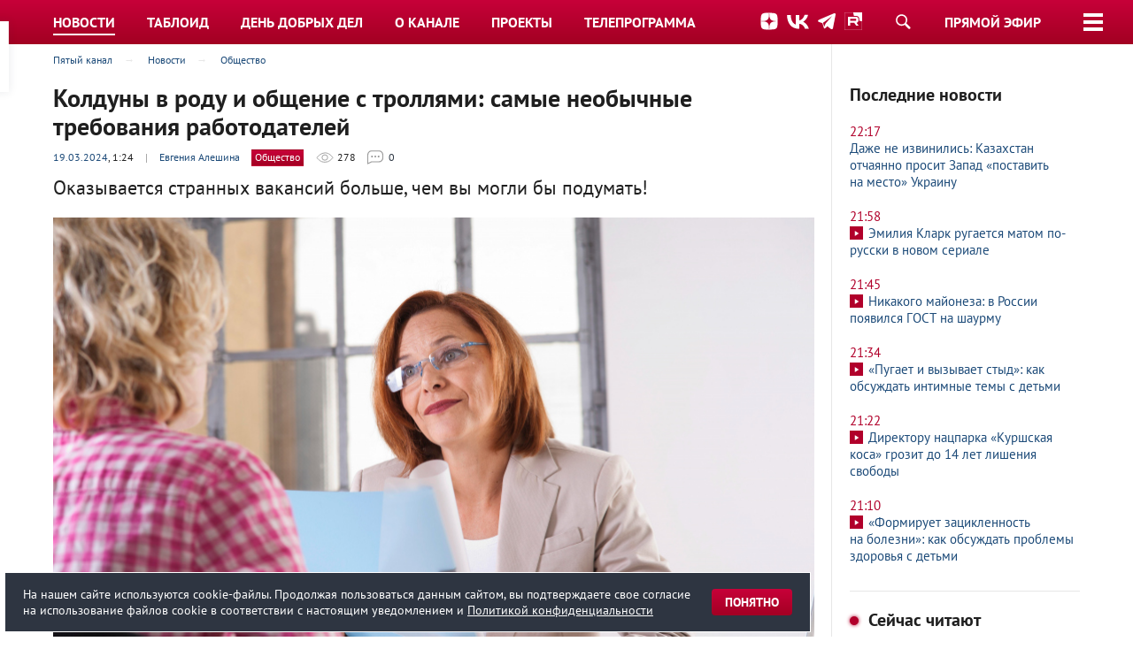

--- FILE ---
content_type: text/html; charset=UTF-8
request_url: https://www.5-tv.ru/news/473531/kolduny-vrodu-iobsenie-strollami-samye-neobycnye-trebovania-rabotodatelej/
body_size: 21518
content:
<!DOCTYPE html>
<html lang="ru">
<head>
    <meta http-equiv="X-UA-Compatible" content="IE=edge">
    <meta charset="UTF-8">
    <meta name="viewport" content="width=1240">
    <title>Какие самые странные вакансии предлагают на рынке труда в РФ</title>
    <link href="https://img5tv.cdnvideo.ru/shared/fonts/ptsans.css?ed5b64983b894ce85c91a4a58e8ca2fb7e2a7841" rel="stylesheet">
    <meta name="description" content="Были названы самые необычные требования работодателей. Подробнее читайте на сайте 5-tv.ru"/>
    <meta name="keywords" content="требование работа самый работодатель"/>
    <meta name="adriverOptions" content="autoLoad:1">
    <meta name=“zen-verification” content=“zRVsSUparZRzxVewY0suLPuyGs8i55QtGcRCX0oZjlyq6flkqnngwAv9SQ1q9K70” />
            <link rel="canonical" href="https://www.5-tv.ru/news/473531/kolduny-vrodu-iobsenie-strollami-samye-neobycnye-trebovania-rabotodatelej/">
        <link rel="alternate" media="only screen and (max-width: 640px)" href="https://m.5-tv.ru/news/473531/kolduny-vrodu-iobsenie-strollami-samye-neobycnye-trebovania-rabotodatelej/">
        <link rel="preconnect" href="https://lentainform-sync.rutarget.ru">
<link rel="preconnect" href="https://ysa-static.passport.yandex.ru">
<link rel="preconnect" href="https://yastatic.net">
<link rel="preconnect" href="https://www.gstatic.com">
    <link rel="preconnect" href="https://gum.criteo.com">
    <link rel="preconnect" href="https://matchid.adfox.yandex.ru">
    <link rel="preconnect" href="https://ads.adfox.ru">
    <link rel="preconnect" href="https://ssp.adriver.ru">
    <link rel="preconnect" href="https://banner.hpmdnetwork.ru">
    <link rel="preconnect" href="https://ad.mail.ru">
    <link rel="preconnect" href="https://pb.adriver.ru">

    <link rel="stylesheet" type="text/css" href="https://img5tv.cdnvideo.ru/shared/minify.php?ed5b64983b894ce85c91a4a58e8ca2fb7e2a7841&amp;files=/shared/css/styles.css,/shared/js/fe/jquery-ui/jquery-ui.css,/shared/css/fancybox/jquery.fancybox.css,/shared/css/magic.css,/shared/js/fe/player/skin/fivetv.min.css,/shared/js/fe/player/skin/flowplayer.audio.min.css" />        <script>
        dataLayer = [];
    </script>
            <meta property="fb:pages" content="792124924206675"/>                                <meta name="5tv-square-image" content="https://img5tv.cdnvideo.ru/webp/shared/files/202403/1_1953716.jpg">
                                            <meta name="news_keywords" content="Юмор, Работа, Вакансии">        <meta property="og:title" content="Колдуны в роду и общение с троллями: самые необычные требования работодателей"/>
        <meta property="og:description" content="Оказывается странных вакансий больше, чем вы могли бы подумать!"/>
        <meta property="og:type" content="article"/>
        <meta property="og:url" content="https://www.5-tv.ru/news/473531/kolduny-vrodu-iobsenie-strollami-samye-neobycnye-trebovania-rabotodatelej/"/>
        <meta property="og:site_name" content="Пятый канал"/>
        <meta property="mywidget:title" content="Колдуны в роду и общение с троллями: самые необычные требования работодателей">
        <meta property="mywidget:description" content="Оказывается странных вакансий больше, чем вы могли бы подумать!">
                    <meta property="og:image" content="https://img5tv.cdnvideo.ru/webp/shared/files/202403/1_1953714.jpg"/>
            <link rel="image_src" href="https://img5tv.cdnvideo.ru/webp/shared/files/202403/1_1953714.jpg"/>
            <meta name="twitter:image" content="https://img5tv.cdnvideo.ru/webp/shared/files/202403/1_1953714.jpg">
                        <meta name="twitter:card" content="summary_large_image">
        <meta name="twitter:creator" content="@5tv">
        <meta name="twitter:site" content="@5tv">
        <meta name="twitter:title" content="Колдуны в роду и общение с троллями: самые необычные требования работодателей">
        <meta name='Petal-Search-site-verification' content='3cfd0f4b82'/>
    <meta name="twitter:description" content="">
                <meta name="author" content="Евгения Алешина"/>
                    <meta property="article:section" content="Общество">
    
            <meta name="article:author" content="Евгения Алешина"/>
    
                        <meta property="article:tag" content="Юмор">
                    <meta property="article:tag" content="Работа">
                    <meta property="article:tag" content="Вакансии">
                        <meta property="article:modified_time" content="2024-03-19T01:59:59+0300">
                <meta property="article:published_time" content="2024-03-19T01:24:00+0300">
        <link rel="shortcut icon" href="https://img5tv.cdnvideo.ru/shared/img/favicon_24.png">
    <meta name="theme-color" content="#c10027">

            <link rel="amphtml" href="https://m.5-tv.ru/amp/news/473531/kolduny-vrodu-iobsenie-strollami-samye-neobycnye-trebovania-rabotodatelej/">
    
        <!-- yandex -->
    <script type="text/javascript" charset="utf-8" src="https://yandex.ru/ads/system/adsdk.js"></script>

    <script type="text/javascript" src="https://vk.com/js/api/openapi.js?158"></script>
    <script type="text/javascript">!function () {
            var t = document.createElement("script");
            t.type = "text/javascript", t.async = !0, t.src = "https://vk.com/js/api/openapi.js?160", t.onload = function () {
                VK.Retargeting.Init("VK-RTRG-310991-8mCGm"), VK.Retargeting.Hit()
            }, document.head.appendChild(t)
        }();</script>
    <noscript><img src="https://vk.com/rtrg?p=VK-RTRG-310991-8mCGm" style="position:fixed; left:-999px;" alt=""/></noscript>
    <style>
            .fp-twitter:before {
              content: "\e00c";
              color: transparent;
              background-image: url("data:image/svg+xml,%3Csvg viewBox='0 0 24 24' xmlns='http://www.w3.org/2000/svg'%3E%3Cpath d='M20 7.539a6.56 6.56 0 0 1-1.885.517 3.294 3.294 0 0 0 1.443-1.816 6.575 6.575 0 0 1-2.085.796 3.283 3.283 0 0 0-5.593 2.994A9.32 9.32 0 0 1 5.114 6.6a3.28 3.28 0 0 0 1.016 4.382 3.274 3.274 0 0 1-1.487-.41v.041a3.285 3.285 0 0 0 2.633 3.218 3.305 3.305 0 0 1-1.482.056 3.286 3.286 0 0 0 3.066 2.28A6.585 6.585 0 0 1 4 17.524 9.291 9.291 0 0 0 9.032 19c6.038 0 9.34-5 9.34-9.337 0-.143-.004-.285-.01-.425A6.672 6.672 0 0 0 20 7.538z' fill='%23FFF' fill-rule='evenodd'/%3E%3C/svg%3E");
            }

            .fp-facebook:before {
              content: "\e00a";
              color: transparent;
              background-image: url("data:image/svg+xml,%3Csvg viewBox='0 0 24 24' xmlns='http://www.w3.org/2000/svg'%3E%3Cpath d='M13.423 20v-7.298h2.464l.369-2.845h-2.832V8.042c0-.824.23-1.385 1.417-1.385h1.515V4.111A20.255 20.255 0 0 0 14.148 4c-2.183 0-3.678 1.326-3.678 3.76v2.097H8v2.845h2.47V20h2.953z' fill='%23FFF' fill-rule='evenodd'/%3E%3C/svg%3E");
            }

            .fp-vk:before {
              content: "\e00c";
              color: transparent;
              background-image: url("data:image/svg+xml,%3Csvg viewBox='0 0 24 24' fill='none' xmlns='http://www.w3.org/2000/svg'%3E%3Cpath d='M12.878 17.304c-5.411 0-8.695-3.755-8.823-9.994h2.74c.086 4.583 2.171 6.528 3.77 6.925V7.31h2.627v3.954c1.542-.17 3.155-1.97 3.698-3.954h2.584c-.414 2.441-2.17 4.24-3.412 4.983 1.242.6 3.24 2.17 4.011 5.01h-2.84c-.6-1.898-2.07-3.369-4.04-3.569v3.57h-.315Z' fill='%23fff'/%3E%3C/svg%3E");
            }

            .fp-ok:before {
              content: "\e00c";
              color: transparent;
              background-image: url("data:image/svg+xml,%3Csvg viewBox='0 0 24 24' xmlns='http://www.w3.org/2000/svg'%3E%3Cpath d='M11.674 6.536a1.69 1.69 0 00-1.688 1.688c0 .93.757 1.687 1.688 1.687a1.69 1.69 0 001.688-1.687 1.69 1.69 0 00-1.688-1.688zm0 5.763a4.08 4.08 0 01-4.076-4.075 4.08 4.08 0 014.076-4.077 4.08 4.08 0 014.077 4.077 4.08 4.08 0 01-4.077 4.075zm-1.649 3.325a7.633 7.633 0 01-2.367-.98 1.194 1.194 0 011.272-2.022 5.175 5.175 0 005.489 0 1.194 1.194 0 111.272 2.022 7.647 7.647 0 01-2.367.98l2.279 2.28a1.194 1.194 0 01-1.69 1.688l-2.238-2.24-2.24 2.24a1.193 1.193 0 11-1.689-1.689l2.279-2.279' fill='%23FFF' fill-rule='evenodd'/%3E%3C/svg%3E");
            }

            .fp-tg:before {
              content: "\e00c";
              color: transparent;
              background-image: url("data:image/svg+xml,%3Csvg viewBox='0 0 24 24' xmlns='http://www.w3.org/2000/svg'%3E%3Cpath d='M18.92 6.089L4.747 11.555c-.967.388-.962.928-.176 1.168l3.534 1.104 1.353 4.146c.164.454.083.634.56.634.368 0 .53-.168.736-.368.13-.127.903-.88 1.767-1.719l3.677 2.717c.676.373 1.165.18 1.333-.628l2.414-11.374c.247-.99-.378-1.44-1.025-1.146zM8.66 13.573l7.967-5.026c.398-.242.763-.112.463.154l-6.822 6.155-.265 2.833-1.343-4.116z' fill='%23FFF' fill-rule='evenodd'/%3E%3C/svg%3E");
            }

            .flowplayerInsideShare .shareIcon._vk {
              background-color: #07f;
              background-image: url("data:image/svg+xml,%3Csvg viewBox='0 0 24 24' fill='none' xmlns='http://www.w3.org/2000/svg'%3E%3Cpath d='M12.878 17.304c-5.411 0-8.695-3.755-8.823-9.994h2.74c.086 4.583 2.171 6.528 3.77 6.925V7.31h2.627v3.954c1.542-.17 3.155-1.97 3.698-3.954h2.584c-.414 2.441-2.17 4.24-3.412 4.983 1.242.6 3.24 2.17 4.011 5.01h-2.84c-.6-1.898-2.07-3.369-4.04-3.569v3.57h-.315Z' fill='%23fff'/%3E%3C/svg%3E");
            }
            .flowplayerInsideShare .shareIcon._tg {
              background-color: #64a9dc;
              background-image: url("data:image/svg+xml,%3Csvg viewBox='0 0 24 24' xmlns='http://www.w3.org/2000/svg'%3E%3Cpath d='M18.92 6.089L4.747 11.555c-.967.388-.962.928-.176 1.168l3.534 1.104 1.353 4.146c.164.454.083.634.56.634.368 0 .53-.168.736-.368.13-.127.903-.88 1.767-1.719l3.677 2.717c.676.373 1.165.18 1.333-.628l2.414-11.374c.247-.99-.378-1.44-1.025-1.146zM8.66 13.573l7.967-5.026c.398-.242.763-.112.463.154l-6.822 6.155-.265 2.833-1.343-4.116z' fill='%23FFF' fill-rule='evenodd'/%3E%3C/svg%3E");
            }
            .flowplayerInsideShare .shareIcon._ok {
              background-color: #eb722e;
              background-image: url("data:image/svg+xml,%3Csvg viewBox='0 0 24 24' xmlns='http://www.w3.org/2000/svg'%3E%3Cpath d='M11.674 6.536a1.69 1.69 0 00-1.688 1.688c0 .93.757 1.687 1.688 1.687a1.69 1.69 0 001.688-1.687 1.69 1.69 0 00-1.688-1.688zm0 5.763a4.08 4.08 0 01-4.076-4.075 4.08 4.08 0 014.076-4.077 4.08 4.08 0 014.077 4.077 4.08 4.08 0 01-4.077 4.075zm-1.649 3.325a7.633 7.633 0 01-2.367-.98 1.194 1.194 0 011.272-2.022 5.175 5.175 0 005.489 0 1.194 1.194 0 111.272 2.022 7.647 7.647 0 01-2.367.98l2.279 2.28a1.194 1.194 0 01-1.69 1.688l-2.238-2.24-2.24 2.24a1.193 1.193 0 11-1.689-1.689l2.279-2.279' fill='%23FFF' fill-rule='evenodd'/%3E%3C/svg%3E");
            }
            .flowplayerInsideShare .shareIcon._tw {
              background-color: #00aced;
              background-image: url("data:image/svg+xml,%3Csvg viewBox='0 0 24 24' xmlns='http://www.w3.org/2000/svg'%3E%3Cpath d='M20 7.539a6.56 6.56 0 0 1-1.885.517 3.294 3.294 0 0 0 1.443-1.816 6.575 6.575 0 0 1-2.085.796 3.283 3.283 0 0 0-5.593 2.994A9.32 9.32 0 0 1 5.114 6.6a3.28 3.28 0 0 0 1.016 4.382 3.274 3.274 0 0 1-1.487-.41v.041a3.285 3.285 0 0 0 2.633 3.218 3.305 3.305 0 0 1-1.482.056 3.286 3.286 0 0 0 3.066 2.28A6.585 6.585 0 0 1 4 17.524 9.291 9.291 0 0 0 9.032 19c6.038 0 9.34-5 9.34-9.337 0-.143-.004-.285-.01-.425A6.672 6.672 0 0 0 20 7.538z' fill='%23FFF' fill-rule='evenodd'/%3E%3C/svg%3E");
            }
            .fixedMpBlock.is_stuck>.marginTopDoubleBase {
                margin-top: 6rem !important;
            }
        </style>
            <link rel="preload" href="//static.criteo.net/js/ld/publishertag.js" as="script" crossorigin="anonymous">
<script src="https://yandex.ru/ads/system/header-bidding.js" async></script>
<script>
    var adfoxBiddersMap = {
        "adriver": "807287",
        "adfox_adsmart": "1368588",
        "sape": "2372133",
        "bidvol": "1755591",
        "hybrid": "2979094"
    };
    var adUnits = [
        {
            "code": "adfox_151870552923786315",
            "bids": [
                {"bidder": "adriver", "params": {"placementId": "30:5-tv_240x400"}},
                {"bidder": "bidvol", "params": {"placementId": "37200"}},
                {"bidder": "sape", "params": {"placementId": "836034"}},
                {"bidder": "hybrid", "params": {"placementId": "6602ab137bc72f23c0325b20"}},
                {"bidder": "adfox_adsmart", "params": {
                        "p1": "cqgux",
                        "p2": "hhrn"
                    }}
            ],
            "sizes": [[240,400],[300,600]]
        },
        {
            "code": "adfox_151870369628995072",
            "bids": [
                {"bidder": "adriver", "params": {"placementId": "30:5-tv_970x250_top"}},
                {"bidder": "bidvol", "params": {"placementId": "37198"}},
                {"bidder": "sape", "params": {"placementId": "836030"}},
                {"bidder": "hybrid", "params": {"placementId": "6602ab137bc72f23c0325b21"}}
            ],
            "sizes": [[970,250],[728,250],[728,90],[990,90],[990,250]]
        },
        {
            "code": "adfox_151870545996149227",
            "bids": [
                {"bidder": "adriver", "params": {"placementId": "30:5-tv_970x250_mid"}},
                {"bidder": "bidvol", "params": {"placementId": "37199"}},
                {"bidder": "sape", "params": {"placementId": "836033"}},
                {"bidder": "hybrid", "params": {"placementId": "6602ab137bc72f23c0325b22"}},
                {"bidder": "adfox_adsmart", "params": {
                        "pp": "h",
                        "ps": "czbm",
                        "p2": "ul",
                        "puid20": ""
                    }}
            ],
            "sizes": [[970,250],[728,250],[728,90],[990,90],[990,250]]
        },
        {
            "code": "adfox_161243445457797",
            "codeType": "inpage",
            "bids": [
                {"bidder": "sape", "params": {"placementId": "836042"}},
                {"bidder": "bidvol", "params": {"placementId": "37201"}}
            ]
        }

    ];
    var syncPixels = [{
        bidder: "hybrid",
        pixels: [
            "https://www.tns-counter.ru/V13a****idsh_ad/ru/CP1251/tmsec=idsh_dis/",
            "https://www.tns-counter.ru/V13a****idsh_vid/ru/CP1251/tmsec=idsh_5tvru-hbrdis/",
            "https://mc.yandex.ru/watch/66716692?page-url=5tvru%3Futm_source=dis_hybrid_default%26utm_medium=%26utm_campaign=%26utm_content=%26utm_term=&page-ref="+window.location.href
        ]
    }];



    var userTimeout = 2000;
    window.YaHeaderBiddingSettings = {
        biddersMap: adfoxBiddersMap,
        adUnits: adUnits,
        timeout: userTimeout,
        syncPixels: syncPixels
    };
</script>
<script>window.yaContextCb = window.yaContextCb || []</script>
<script src="https://yandex.ru/ads/system/context.js" async></script>    
    <script>
        var adcm_config ={
          id: 7154,
          init: function () {
			window.adcm.call();
		}
        };
    </script>
    <script src='https://tag.digitaltarget.ru/adcm.js' async></script>
</head>

<body class="">
<script>var root = 'https://www.5-tv.ru/';
    var vfsPath = 'https://img5tv.cdnvideo.ru/shared/files/';</script>
                <div class="wrapper wrapperTypeNew">
            
            <div id="adbanner1">
            <!--AdFox START-->
<!--newctc-->
<!--Площадка: BANNER web/mobile web / 5-tv.ru / 100%x250-->
<!--Категория: <не задана>-->
<!--Тип баннера: Перетяжка-->
<div id="adfox_151870369628995072"></div>
<script>
    window.yaContextCb.push(()=>{
        Ya.adfoxCode.createAdaptive({
            ownerId: 264443,
        containerId: 'adfox_151870369628995072',
            params: {puid8: '190004',puid21: '1',
            p1: 'bzirv',
            p2: 'fulf',
            puid12: '186109',
            puid4: '5-tv.ru'
            }
        }, ['desktop', 'tablet', 'phone'], {
            tabletWidth: 830,
            phoneWidth: 480,
            isAutoReloads: false
        })
    })
</script>        </div>
    










<div class="headerTypeNew2 headerFixer">
    <header role="banner" class="header">
        <nav role="navigation" class="nav" style="">
        <div class="container" style="">
                <div class="headerLogo">
                    <div><a href="https://www.5-tv.ru/" data-dlevent="header-logo"><img src="https://img5tv.cdnvideo.ru/shared/img/logo_2023.svg" width="80" height="80" alt="Пятый канал"></a></div>
                </div>
                <div class="headerSide">
                    <noindex>
                        <p class="_links">
                            <a href="https://dzen.ru/5-tv.ru?invite=true" target="_blank" rel="nofollow">
                                <img src="https://img5tv.cdnvideo.ru/shared/img/icn_dz.svg?v=2" width="20" height="20" alt="Дзен">
                            </a>
                            <a href="http://vk.com/tv5" target="_blank" rel="nofollow" data-dlevent="header-social">
                                <img src="https://img5tv.cdnvideo.ru/shared/img/icn_vk.svg?v=2" width="25" height="20" alt="ВКонтакте">
                            </a>
                            <a href="https://t.me/tv5ru" target="_blank" rel="nofollow">
                                <img src="https://img5tv.cdnvideo.ru/shared/img/icn_tg.svg?v=2" width="20" height="20" alt="Телеграм">
                            </a>
                            <a href="https://rutube.ru/channel/23874664/" target="_blank" rel="nofollow">
                                <img src="https://img5tv.cdnvideo.ru/shared/img/icn_rutube_new.svg" width="20" height="20" alt="Rutube">
                            </a>
                        </p>
                    </noindex>
                </div>
                <div class="inputSearch"><a href="https://www.5-tv.ru/search/" rel="nofollow" title="Поиск"></a></div>
                <div class="headerLive"><a href="https://www.5-tv.ru/live/" rel="tag" data-dlevent="header-live">Прямой эфир</a></div>
                                    <div id="headerButton"><span></span></div>
                                <ul class="mainNav" itemscope="itemscope" itemtype="http://schema.org/SiteNavigationElement">
                                            
                                                                                <li  class="_active">
                                <a href="https://www.5-tv.ru/news/"
                                   target="_self"
                                   rel="tag"
                                   title="Новости"
                                   itemprop="url"
                                                                            data-dlevent="header-news"
                                    >
                                    <span itemprop="name">Новости</span>
                                </a>
                            </li>
                                                                                <li >
                                <a href="https://www.5-tv.ru/tabloid/"
                                   target="_self"
                                   rel="tag"
                                   title="Таблоид"
                                   itemprop="url"
                                                                            data-dlevent="header-tabloid"
                                    >
                                    <span itemprop="name">Таблоид</span>
                                </a>
                            </li>
                                                                                <li >
                                <a href="https://www.5-tv.ru/ddd/"
                                   target="_self"
                                   rel="tag"
                                   title="День добрых дел"
                                   itemprop="url"
                                    >
                                    <span itemprop="name">День добрых дел</span>
                                </a>
                            </li>
                                                                                <li >
                                <a href="https://www.5-tv.ru/about/"
                                   target="_self"
                                   rel="tag"
                                   title="О канале"
                                   itemprop="url"
                                    >
                                    <span itemprop="name">О канале</span>
                                </a>
                            </li>
                                                                                <li >
                                <a href="https://www.5-tv.ru/projects/"
                                   target="_self"
                                   rel="tag"
                                   title="Проекты"
                                   itemprop="url"
                                                                            data-dlevent="header-projects"
                                    >
                                    <span itemprop="name">Проекты</span>
                                </a>
                            </li>
                                                                                <li >
                                <a href="https://www.5-tv.ru/schedule/"
                                   target="_self"
                                   rel="tag"
                                   title="Телепрограмма"
                                   itemprop="url"
                                                                            data-dlevent="header-teleprogramma"
                                    >
                                    <span itemprop="name">Телепрограмма</span>
                                </a>
                            </li>
                                                            </ul>
            </div>
        </nav>
    </header>
    <div class="inputSearchDropdown">
        <form action="https://www.5-tv.ru/search/">
            <input type="text" name="q">
            <button type="submit"></button>
        </form>
    </div>
            <div class="mainMenuDropdown" style="display: none;">
            <div class="container">
                <div class="row">
                                                                <div class="col3">
                                                            
                                    <h4><a class="cBack" href="/projects/">Проекты</a></h4>
                                    <ul class="flatList antiTopHalfBase">
                                                                                    <li><a href="https://www.5-tv.ru/projects/1000152/otlicnaa-zizn/" title="">ОтЛичная жизнь</a></li>
                                                                                    <li><a href="https://www.5-tv.ru/projects/1000102/alye-parusa/" title="">Алые паруса</a></li>
                                                                                    <li><a href="https://secrets-scarletsails.ru/" title="">Секреты «Алых парусов»</a></li>
                                                                                    <li><a href="https://www.5-tv.ru/projects/1000094/izvestia/" title="">Известия</a></li>
                                                                                    <li><a href="https://www.5-tv.ru/projects/1000095/izvestia-glavnoe/" title="">Известия. Главное</a></li>
                                                                                    <li><a href="https://www.5-tv.ru/projects/1000097/den-dobryh-del/" title="">День добрых дел</a></li>
                                                                                    <li><a href="https://www.5-tv.ru/projects/1000096/den-angela/" title="">День ангела</a></li>
                                                                                    <li><a href="https://www.5-tv.ru/projects/1000154/oni-potrasli-mir/" title="">Они потрясли мир</a></li>
                                                                                    <li><a href="https://www.5-tv.ru/projects/1000098/svetskaa-hronika/" title="">Светская хроника</a></li>
                                                                                    <li><a href="https://www.5-tv.ru/projects/1000148/znanie-sila/" title="">Знание-сила</a></li>
                                                                                    <li><a href="https://www.5-tv.ru/projects/1000100/moe-rodnoe/" title="">Моё родное</a></li>
                                                                            </ul>
                                                                                            
                                    <h4><a class="cBack" href="/about/">О канале</a></h4>
                                    <ul class="flatList antiTopHalfBase">
                                                                                    <li><a href="https://www.5-tv.ru/about/today/" title="">Пятый сегодня</a></li>
                                                                                    <li><a href="https://www.5-tv.ru/news/channel-news/" title="">Новости канала</a></li>
                                                                                    <li><a href="https://www.5-tv.ru/about/press/" title="">Пресса о канале</a></li>
                                                                                    <li><a href="https://www.5-tv.ru/about/rss/" title="">RSS-потоки</a></li>
                                                                                    <li><a href="https://m.5-tv.ru/" title="">Мобильная версия</a></li>
                                                                                    <li><a href="https://mbs.media/ " title="">Вещание в России и за рубежом</a></li>
                                                                            </ul>
                                                                                    </div>
                                            <div class="col3">
                                                            
                                    <h4><a class="cBack" href="/films/">Кино и сериалы</a></h4>
                                    <ul class="flatList antiTopHalfBase">
                                                                                    <li><a href="https://www.5-tv.ru/projects/1000117/sled/" title="">След</a></li>
                                                                                    <li><a href="https://www.5-tv.ru/films/detectivy/" title="">Детективы</a></li>
                                                                                    <li><a href="https://www.5-tv.ru/projects/1000115/uslovnyj-ment/" title="">Условный мент</a></li>
                                                                                    <li><a href="https://www.5-tv.ru/projects/1000112/bars/" title="">Барс</a></li>
                                                                                    <li><a href="https://www.5-tv.ru/projects/1000113/velikolepnaa-paterka/" title="">Великолепная пятерка</a></li>
                                                                                    <li><a href="https://www.5-tv.ru/spetsy/" title="">Спецы</a></li>
                                                                                    <li><a href="https://www.5-tv.ru/projects/1000109/strazi/" title="">Стражи Отчизны</a></li>
                                                                                    <li><a href="https://www.5-tv.ru/projects/1000114/est-nuansy/" title="">Есть нюансы</a></li>
                                                                                    <li><a href="https://www.5-tv.ru/aquatoria/" title="">Акватория</a></li>
                                                                                    <li><a href="https://www.5-tv.ru/mm/" title="">Майор и магия</a></li>
                                                                                    <li><a href="https://www.5-tv.ru/motiv/" title="">Мотив преступления</a></li>
                                                                                    <li><a href="https://www.5-tv.ru/projects/1000111/svoi/" title="">Свои</a></li>
                                                                                    <li><a href="https://www.5-tv.ru/sl/" title="">Следствие любви</a></li>
                                                                                    <li><a href="https://www.5-tv.ru/strast/" title="">Страсть</a></li>
                                                                                    <li><a href="https://www.5-tv.ru/fear/" title="">Страх в твоем доме</a></li>
                                                                                    <li><a href="https://www.5-tv.ru/rabota/" title="">Такая работа</a></li>
                                                                                    <li><a href="https://www.youtube.com/user/5TVRussia/playlists?sort=dd&view=50&shelf_id=13" title="">Кино и сериалы на Пятом</a></li>
                                                                                    <li><a href="#" title=""></a></li>
                                                                            </ul>
                                                                                            
                                    <h4><a class="cBack" href="/about/b2b/">Для рекламодателей</a></h4>
                                    <ul class="flatList antiTopHalfBase">
                                                                                    <li><a href="https://www.5-tv.ru/about/numbers/" title="">Цифры дня</a></li>
                                                                                    <li><a href="#" title=""></a></li>
                                                                                    <li><a href="https://www.5-tv.ru/about/b2b/" title="">Новости для рекламодателей</a></li>
                                                                            </ul>
                                                                                    </div>
                                            <div class="col3">
                                                            
                                    <h4><a class="cBack" href="#">Прямой эфир</a></h4>
                                    <ul class="flatList antiTopHalfBase">
                                                                                    <li><a href="https://www.5-tv.ru/live/" title="">Пятый канал</a></li>
                                                                                    <li><a href="https://www.5-tv.ru/radio/" title="">Радио «Петербург»</a></li>
                                                                            </ul>
                                                                                            
                                    <h4><a class="cBack" href="/all-videos/">Видеобанк</a></h4>
                                    <ul class="flatList antiTopHalfBase">
                                                                            </ul>
                                                                                    </div>
                                            <div class="col3">
                                                            
                                    <h4><a class="cBack" href="https://www.5-tv.ru/innfopovod/">Обратная связь</a></h4>
                                    <ul class="flatList antiTopHalfBase">
                                                                            </ul>
                                                                                    </div>
                                                                <noindex>
                            <div class="col3">
                                <p class="h6">Подключайся!</p>
                                <p class="marginBottomBase"><a
                                        href="http://vk.com/tv5" rel="nofollow" target="_blank" class="marginRightHalfBase"><img src="https://img5tv.cdnvideo.ru/shared/files/202203/2831_1489139.png"
                                                                                                                              alt="ВКонтакте"></a><a
                                        href="https://zen.yandex.ru/5-tv.ru" rel="nofollow" target="_blank" class="marginRightHalfBase"><img src="https://img5tv.cdnvideo.ru/shared/files/202203/2831_1485948.png"
                                                                                                                              alt="Яндекс Дзен"></a><a
                                        href="https://rutube.ru/channel/23874664/" rel="nofollow" target="_blank" class="marginRightHalfBase"><img src="https://img5tv.cdnvideo.ru/shared/files/202306/3146_1732155.png"
                                                                                                                              alt="Rutube"></a><a
                                        href="https://ok.ru/ok5tv" rel="nofollow" target="_blank" class="marginRightHalfBase"><img src="https://img5tv.cdnvideo.ru/shared/files/201703/2831_459788.png"
                                                                                                                              alt="Одноклассники"></a><a
                                        href="https://t.me/tv5ru" rel="nofollow" target="_blank" class="marginRightHalfBase"><img src="https://img5tv.cdnvideo.ru/shared/files/202007/2831_1143621.png"
                                                                                                                              alt="Телеграм"></a>                                    </p>                            </div>
                        </noindex>
                                    </div>
            </div>
        </div>
    </div>                


            <script type="application/ld+json">
                {"@context":"https://schema.org","@type":"NewsArticle","headline":"\u041a\u043e\u043b\u0434\u0443\u043d\u044b \u0432\u00a0\u0440\u043e\u0434\u0443 \u0438\u00a0\u043e\u0431\u0449\u0435\u043d\u0438\u0435 \u0441\u00a0\u0442\u0440\u043e\u043b\u043b\u044f\u043c\u0438: \u0441\u0430\u043c\u044b\u0435 \u043d\u0435\u043e\u0431\u044b\u0447\u043d\u044b\u0435 \u0442\u0440\u0435\u0431\u043e\u0432\u0430\u043d\u0438\u044f \u0440\u0430\u0431\u043e\u0442\u043e\u0434\u0430\u0442\u0435\u043b\u0435\u0439","description":"\u041e\u043a\u0430\u0437\u044b\u0432\u0430\u0435\u0442\u0441\u044f \u0441\u0442\u0440\u0430\u043d\u043d\u044b\u0445 \u0432\u0430\u043a\u0430\u043d\u0441\u0438\u0439 \u0431\u043e\u043b\u044c\u0448\u0435, \u0447\u0435\u043c \u0432\u044b\u00a0\u043c\u043e\u0433\u043b\u0438\u00a0\u0431\u044b \u043f\u043e\u0434\u0443\u043c\u0430\u0442\u044c!","image":["https://img5tv.cdnvideo.ru/webp/shared/files/202403/1_1953715.jpg"],"datePublished":"2024-03-19T01:24:00+0300","publisher":{"@type":"Organization","name":"\u041f\u044f\u0442\u044b\u0439 \u043a\u0430\u043d\u0430\u043b","logo":{"@type":"ImageObject","height":100,"url":"https://img5tv.cdnvideo.ru/shared/files/201910/2663_983570.png","width":90}},"mainEntityOfPage":"https://www.5-tv.ru/news/473531/kolduny-vrodu-iobsenie-strollami-samye-neobycnye-trebovania-rabotodatelej/","author":{"@type":"Person","name":"\u0415\u0432\u0433\u0435\u043d\u0438\u044f \u0410\u043b\u0435\u0448\u0438\u043d\u0430","url":"https://www.5-tv.ru/authors/alesina-evgenia/"},"dateModified":"2024-03-19T01:59:59+0300"}        </script>
    
        <main role="main" class="main">
    <div class="pageContent">
        <div class="container">
            <div class="row">
                <article class="col9">
                    <div>
                        <div>
                            
        <ol itemscope itemtype="https://schema.org/BreadcrumbList" class="metaList _breadcrumbs fsSmall">
                                            <li itemprop="itemListElement" itemscope itemtype="https://schema.org/ListItem">
                                            <a itemtype="https://schema.org/Thing" itemscope itemid="https://www.5-tv.ru/" itemprop="item" href="https://www.5-tv.ru/"
                           rel="up"
                           title="Пятый канал" data-dlevent="breadcrumbs">
                            <span itemprop="name">Пятый канал</span>
                        </a>
                                        <meta itemprop="position" content="1"/>
                </li>
                                                            <li itemprop="itemListElement" itemscope itemtype="https://schema.org/ListItem">
                                            <a itemtype="https://schema.org/Thing" itemscope itemid="https://www.5-tv.ru/news/" itemprop="item" href="https://www.5-tv.ru/news/"
                           rel="tag"
                           title="Новости" data-dlevent="breadcrumbs">
                            <span itemprop="name">Новости</span>
                        </a>
                                        <meta itemprop="position" content="2"/>
                </li>
                                                            <li itemprop="itemListElement" itemscope itemtype="https://schema.org/ListItem">
                                            <a itemtype="https://schema.org/Thing" itemscope itemid="https://www.5-tv.ru/news/list/society/" itemprop="item" href="https://www.5-tv.ru/news/list/society/"
                           rel="tag"
                           title="Общество" data-dlevent="breadcrumbs">
                            <span itemprop="name">Общество</span>
                        </a>
                                        <meta itemprop="position" content="3"/>
                </li>
                                    </ol>
                            </div>
                                                                        <h1 class="fsHeader1Alt" data-reportable="true">Колдуны в роду и общение с троллями: самые необычные требования работодателей</h1>
                        <div class="p fsSmall">
                                                            <time datetime="2024-03-19T01:24:00+0300">
                                    <a href="/news/list/19-march/" rel="tag"
                                       class="link" data-dlevent="news-data">19.03.2024</a>,
                                    1:24                                </time>
                                                                                                                            <span class="marginLeftHalfBase cFade">|</span>
                                                                <span class="authorHover">
                                <address>
                                    <a href="https://www.5-tv.ru/authors/alesina-evgenia/"
                                       class="marginLeftHalfBase"
                                       data-dlevent="news-author">Евгения Алешина</a>
                                </address>
                                <span class="authorHoverPopup">
                                    <span>
                                                                                <span class="_head">Евгения Алешина</span>
                                                                                <span class="_text">
                                                                                                                                                                            </span>
                                    </span>
                                </span>
                            </span>
                                                        <a href="https://www.5-tv.ru/news/list/society/" rel="tag"
                               class="labl marginLeftHalfBase"
                               data-dlevent="news-rubric">Общество</a>                                 <span class="noWrap marginLeftHalfBase"><img src="https://img5tv.cdnvideo.ru/shared/img/icn_view.svg" width="20" height="12" alt="" class="icon">278</span>
                                    <a href="#tolstoycomments-feed" class="cText">
            <span class="marginLeftHalfBase"><img src="https://img5tv.cdnvideo.ru/shared/img/icn_comm.svg" width="18" height="16" alt="" class="icon">
                <span class="tolstoycomments-cc" data-url="https://www.5-tv.ru/news/473531/kolduny-vrodu-iobsenie-strollami-samye-neobycnye-trebovania-rabotodatelej/">0</span>
            </span>
        </a>
                            </div>
                    </div>
                    <p data-reportable="true" class="fsHeaderAlt">Оказывается странных вакансий больше, чем вы могли бы подумать!</p>
                                                                        <div class="marginTopBase">            
                                                <div class="image"
                                                    style="width: 860px; height: 483px"
                                            >
                        <picture>
                            <img src="https://img5tv.cdnvideo.ru/webp/shared/files/202403/1_1953714.jpg" alt="Самые необычные требования работодателей" title="Самые необычные требования работодателей">
                        </picture>
                    </div>
                
            
            
            </div>
                                                            <p class="marginTopQuartBase subscript">
                                    Фото: www.globallookpress.com / uwe umstätter                                </p>
                                                                                            
                    
                    <div class="marginRightCol fsBig">
                                                <div data-reportable="true" id="article_body">
                                                        <p>Каждый день работодатели размещают тысячи вакансий на различных рекрутинговых площадках. Эти объявления можно читать бесконечно и каждый раз поражаться, в каком интересом мире мы живем. Очень часто можно встретить, мягко говоря, нестандартные предложения о работе.</p>
<p><a href="https://www.passion.ru/vyyasnili/saturn-v-9-m-dome-i-opyt-obsheniya-s-trollyami-samye-neobychnye-trebovaniya-rabotodatelei.htm" target="_blank" rel="nofollow noopener">Издание &laquo;Страсти&raquo;</a> выяснили, какие самые необычные требования к&nbsp;соискателям выдвигают работодатели. В таких объявлениях, поверьте, требования вроде &laquo;стрессоустойчивости&raquo; или &laquo;желания учиться&raquo; вы вряд ли увидите.</p>
<p>Вы наверняка никогда не слышали о такой вакансии как &laquo;Психолог для автомобилей&raquo;. А он есть! И зарабатывает такой целитель 80 тысяч рублей в месяц. Для этой работы вам придется находить общий язык с&nbsp;автомобилем и&nbsp;объяснять для него пользу услуг компании. Но автомобиль будет не простой, а с искусственным интеллектом.</p>
<p>Еще одна не менее важная работа, где от вас потребуется такт и забота &mdash; это &laquo;Воспитатель поросят&raquo;. Требования к этой вакансии довольно просты: играть в&nbsp;догонялки, прятки и&nbsp;веселые старты, кормить поросят из&nbsp;соски и помогать штатному Айболиту.</p>
<p>Животные, кстати, как и люди, тоже в праве искать работу, чтобы зарабатывать семье на хлеб. Так, например, в&nbsp;Москве очень нужен кот-актер для съемки вирусных роликов. Требование здесь максимально простое и четкое&nbsp;&mdash; быть котом, иметь &laquo;высшее кошачье образование, а в&nbsp;качестве подтверждения предоставить усы, лапы и&nbsp;хвост&raquo;.</p>
<p>Однако профессии для животных не ограничиваются одним лишь творчеством. Есть и более практические специальности. Например,&nbsp;в&nbsp;Иваново срочно требуется тестировщик изделий для животных. График у этого питомца будет такой же серьезный, как и у людей: с девяти утра до пяти вечера пять дней в неделю. В качестве поощрения: регулярные&nbsp;лакомства, прогулки на&nbsp;свежем воздухе и&nbsp;визиты к&nbsp;ветеринару.</p><!--AdFox START-->
<!--newctc-->
<!--Площадка: BANNER web/mobile web / 5-tv.ru / Комбо блок-->
<!--Категория: <не задана>-->
<!--Тип баннера: Комбо блок-->
<div id="adfox_161243445457797"></div>
<script>
    window.yaContextCb.push(()=>{
        Ya.adfoxCode.create({
            ownerId: 264443,
        containerId: 'adfox_161243445457797',
        lazyLoad: true,
            params: {
            p1: 'cocij',
            p2: 'gylp',
            insertAfter: 'undefined',
            insertPosition: '0',
            stick: false,
            stickTo: 'auto',
            stickyColorScheme: 'light',
            puid12: '186109',
            puid4: '5-tv.ru'
            }
        })
    })
</script>
<p>Если у вас имеется мистический опыт, у вас крепкий желудок, вы умеете противостоять гипнозу, умеете закрывать сознание от чтения ваших мыслей и, самое главное, имеете Сатурн в девятом доме, то вам просто необходимо срочно обращаться на телеканал &laquo;ЧЕ!&raquo; на должность тайного агента в отдел очень странных дел. Одно здесь можно сказать с уверенностью &ndash; эта работа точно не будет скучной!</p>
<p style="padding-left: 30px;"><em>&nbsp;&laquo;Наличие сглазов, порчи, а&nbsp;также потомственных ведуний или колдунов в&nbsp;роду будет преимуществом&raquo;</em>,&nbsp;&mdash; сказано в&nbsp;объявлении.</p>
<p>Помимо этого, одна строительная компания из&nbsp;Ульяновска разместила вакансию &laquo;Помощника главного мага в&nbsp;Хогвартс&raquo;. Здесь вам придется ассистировать главному магу в&nbsp;повседневных магических делах и&nbsp;помогать в&nbsp;уходе за&nbsp;различными магическими существами. Среди главных требований работодатель назвал: навыки владения магическими артефактами и опыт в&nbsp;общении с&nbsp;троллями и&nbsp;эльфами. Однако зарплата такого специалиста составит всего 50 тысяч рублей, поэтому стоит сто раз подумать надо ли вам оно.</p>
<p>Ранее 5-tv.ru писал о том,&nbsp;что на&nbsp;самом деле означает эта <span style="text-decoration: underline;"><a href="https://www.5-tv.ru/news/471446/my-vam-perezvonim-cto-nasamom-dele-oznacaet-eta-fraza-nasobesedovanii/">фраза на&nbsp;собеседовании</a></span> &laquo;мы&nbsp;вам перезвоним&raquo;.</p>                        </div>
                        
                                            </div>
                    <div>
                        
                    </div>
                    <div class="cont clear alignRight">
            <div class="floatLeft">
            <script src="//yastatic.net/es5-shims/0.0.2/es5-shims.min.js"></script>
            <script src="//yastatic.net/share2/share.js"></script>
            <div class="ya-share2" data-services="vkontakte,odnoklassniki,moimir,telegram" data-counter=""
                 data-title="Колдуны в роду и общение с троллями: самые необычные требования работодателей" data-url="https://www.5-tv.ru/news/473531/kolduny-vrodu-iobsenie-strollami-samye-neobycnye-trebovania-rabotodatelej/" data-dlevent="news-share">
            </div>
        </div>
                <div>
                            <a href="/news/umor/" rel="tag" class="tag" data-dlevent="news-tags">Юмор</a>
                            <a href="/news/rabota/" rel="tag" class="tag" data-dlevent="news-tags">Работа</a>
                            <a href="/news/vakansii/" rel="tag" class="tag" data-dlevent="news-tags">Вакансии</a>
                    </div>
    </div>

                                
<hr>
        <div class="weatherscope cont ">
                    <div class="_weather">
                <span title="Москва" style="background-image: url(https://img5tv.cdnvideo.ru/shared/img/weather/31.png)"
                      class="_temp">-11°</span>
                <span class="_tempMore"><img src="https://img5tv.cdnvideo.ru/shared/img/weather/icn_barometer.png"
                                             alt="Атмосферное давление" title="Атмосферное давление"> 769 мм рт. ст.<br><img
                        src="https://img5tv.cdnvideo.ru/shared/img/weather/icn_vlazhnost.png"
                        alt="Относительная влажность" title="Относительная влажность"> 92%</span>
            </div>
                <div class="_rate">
            <span class="_us"><a href="https://www.5-tv.ru/news/rubl/">78.53</a> <br> <span class="cWarn">-0.04</span></span>
            <span class="_eu"><a href="https://www.5-tv.ru/news/rubl/">91.81</a> <br> <span class="cWarn">-0.39</span></span>
        </div>
                                <div class="_horoscope">
                <span>
                    <a href="/news/5052736/goroskop-nasegodna-15anvara-dla-vseh-znakov-zodiaka/?from=weather" data-dlevent="news-pogoda-horoscope">
                        🧙‍♀ Гороскоп на сегодня, 15 января, для всех знаков зодиака                    </a>
                </span>
            </div>
            </div>
                    <div id="PopupBlock" class="popupBlock" style="display: none;">
    <div id="spellingReportBlock">
        <p class="fwBold">Нашли ошибку?</p>
        <form>
            <p>
                <textarea id="spellingReportArea" rows="3" cols="60"></textarea>
            </p>
            <div class="spellingEmail" style="display: none">
                <label for="email">Укажите ваш email:</label>
                <input type="email" id="email" name="email" size="30" required>
            </div>
            <p class="alignCenter">
                <button id="sendSpellingReport" class="marginRightBase">Отправить</button>
                <input id="cancelSpellingReport" type="reset" class="_light button" value="Отменить">
            </p>
        </form>
    </div>
    <div id="spellingReportSuccess" style="text-align: center; display: none;">
        <h3 style="text-align: center;">Спасибо! Мы получили Ваше сообщение.</h3>
        <button id="spellingReportSuccessClose">Закрыть</button>
    </div>
</div>
                    <div id="lbBlock" class="modal" style="display: none;">
                        <div class="modal__body modal__body--lightbox">
                            <div class="modal__content">
                                <img class="lbImage" src="" alt="">
                                <div class="lbClose"></div>
                            </div>
                        </div>
                    </div>
                </article>
                <div class="col3 _borderLeft">
                    <div class="fixedBlockContainer">
                        <div class="fixedBlock" style="">
                            <section>
                                <h3 class="marginTopSidebar">Последние новости</h3>
                                                                    <a href="https://www.5-tv.ru/news/5053078/daze-neizvinilis-kazahstan-otcaanno-prosit-zapad-postavit-namesto-ukrainu/" class="linkBlock" data-dlevent="news-lenta">
                                        <dl class="timeList _alt _right">
                                            <dt>22:17</dt>
                                            <dd class="link">Даже не извинились: Казахстан отчаянно просит Запад «поставить на место» Украину                                            </dd>
                                        </dl>
                                    </a>
                                                                    <a href="https://www.5-tv.ru/news/5053158/emilia-klark-rugaetsa-matom-porusski-vnovom-seriale/" class="linkBlock" data-dlevent="news-lenta">
                                        <dl class="timeList _alt _right">
                                            <dt>21:58</dt>
                                            <dd class="link"><span class="iconVideo"></span>Эмилия Кларк ругается матом по-русски в новом сериале                                            </dd>
                                        </dl>
                                    </a>
                                                                    <a href="https://www.5-tv.ru/news/5053092/vrossii-poavilsa-gost-nasaurmu/" class="linkBlock" data-dlevent="news-lenta">
                                        <dl class="timeList _alt _right">
                                            <dt>21:45</dt>
                                            <dd class="link"><span class="iconVideo"></span>Никакого майонеза: в России появился ГОСТ на шаурму                                            </dd>
                                        </dl>
                                    </a>
                                                                    <a href="https://www.5-tv.ru/news/5053099/pugaet-ivyzyvaet-styd-kak-obsuzdat-intimnye-temy-sdetmi/" class="linkBlock" data-dlevent="news-lenta">
                                        <dl class="timeList _alt _right">
                                            <dt>21:34</dt>
                                            <dd class="link"><span class="iconVideo"></span>«Пугает и вызывает стыд»: как обсуждать интимные темы с детьми                                            </dd>
                                        </dl>
                                    </a>
                                                                    <a href="https://www.5-tv.ru/news/5053157/direktoru-nacparka-kursskaa-kosa-grozit-do14-let-lisenia-svobody/" class="linkBlock" data-dlevent="news-lenta">
                                        <dl class="timeList _alt _right">
                                            <dt>21:22</dt>
                                            <dd class="link"><span class="iconVideo"></span>Директору нацпарка «Куршская коса» грозит до 14 лет лишения свободы                                            </dd>
                                        </dl>
                                    </a>
                                                                    <a href="https://www.5-tv.ru/news/5053085/formiruet-zaciklennost-nabolezni-kak-obsuzdat-problemy-zdorova-sdetmi/" class="linkBlock" data-dlevent="news-lenta">
                                        <dl class="timeList _alt _right">
                                            <dt>21:10</dt>
                                            <dd class="link"><span class="iconVideo"></span>«Формирует зацикленность на болезни»: как обсуждать проблемы здоровья с детьми                                            </dd>
                                        </dl>
                                    </a>
                                                            </section>
                            <hr>
                                                                    <section>
        <h4 class="_h3"><span class="signalBlinks"></span> Сейчас читают</h4>
                    <div class="cont">
                                    <a href="/go/5053114" class="linkBlock" data-dlevent="top3block">
                    <span class="link">Потерявшая ребенка в новокузнецком роддоме женщина была беременна в 19-й раз                    </span>
                    </a>
                            </div>
                    <div class="cont">
                                    <a href="/go/5053068" class="linkBlock" data-dlevent="top3block">
                    <span class="link">Зачем в хрущевках делали окно в ванной — и почему оно часто выходило в кухню                    </span>
                    </a>
                            </div>
                    <div class="cont">
                                    <a href="/go/5052945" class="linkBlock" data-dlevent="top3block">
                    <span class="link"><span class="iconVideo"></span>«Я хочу сама»: Цымбалюк-Романовская о воспитании дочери                    </span>
                    </a>
                            </div>
                    <div class="cont">
                                    <a href="/go/5048679" class="linkBlock" data-dlevent="top3block">
                    <span class="link">Надежда на воссоединение: меры безопасности принца Гарри в Британии пересматривают                    </span>
                    </a>
                            </div>
            </section>
            <div class="cont">
                        



    <!--AdFox START-->
<!--newctc-->
<!--Площадка: BANNER web/mobile web / 5-tv.ru / 240x400-->
<!--Категория: <не задана>-->
<!--Тип баннера: 240x400/300x600-->
<div id="adfox_151870552923786315" style="width: 240px; height: 400px"></div>
<script>
    window.yaContextCb.push(()=>{
        Ya.adfoxCode.createAdaptive({
            ownerId: 264443,
        containerId: 'adfox_151870552923786315',
        lazyLoad: true,
            params: {puid8: '190004',puid21: '1',
            p1: 'bzirn',
            p2: 'fulg',
            puid12: '186109',
            puid4: '5-tv.ru'
            }
        }, ['desktop', 'tablet', 'phone'], {
            tabletWidth: 830,
            phoneWidth: 480,
            isAutoReloads: false
        })
    })
</script>






        </div>
                                                        </div>
                    </div>
                </div>
            </div>
        </div>

        
                            <hr class="flatTop">
        
                        <div class="container">
        <h3>Интересные материалы</h3>
        <div class="row">
                            <div class="col3">
                    <a href="https://www.5-tv.ru/tabloid/416149/kresenie-gospodne-2023-pravila-imesta-dla-kresenskih-kupanij-vmoskve-ipeterburge/" class="linkBlock">
                                                    <span class="iconVideo"></span>
                                                                            <span class="link">Крещение Господне: где окунуться в Москве и традиции праздника</span>
                                            </a>
                </div>
                            <div class="col3">
                    <a href="https://www.5-tv.ru/tabloid/5047800/kalendar-pricesok-pod-lunoj-goroskop-strizek-nazimu-20252026/" class="linkBlock">
                                                    <span class="iconVideo"></span>
                                                                            <span class="link">👩Лунный гороскоп денежных стрижек зимой 2025-2026 — видео</span>
                                            </a>
                </div>
                            <div class="col3">
                    <a href="https://www.5-tv.ru/tabloid/5047182/garmonia-vdekabre-strasti-vfevrale-lubovnyj-goroskop-nazimu-20252026/" class="linkBlock">
                                                    <span class="iconVideo"></span>
                                                                            <span class="link">Любовный гороскоп зима 2025-2026 для знаков зодиака: видео</span>
                                            </a>
                </div>
                            <div class="col3">
                    <a href="https://www.5-tv.ru/tabloid/5046781/dekabr-vernet-vprosloe-afevral-udivit-goroskop-dla-vseh-znakov-zodiaka-nazimu-20252026/" class="linkBlock">
                                                    <span class="iconVideo"></span>
                                                                            <span class="link">🌌Гороскоп для всех знаков зодиака на зиму 2025 — 2026</span>
                                            </a>
                </div>
                    </div>
    </div>
                        <hr class="flatBottom">

                        

        <div class="container cont">
        <!--AdFox START-->
<!--newctc-->
<!--Площадка: BANNER web/mobile web / 5-tv.ru / 100%x250 bottom-->
<!--Категория: <не задана>-->
<!--Тип баннера: Перетяжка-->
<div id="adfox_151870545996149227"></div>
<script>
    window.yaContextCb.push(()=>{
        Ya.adfoxCode.createAdaptive({
            ownerId: 264443,
        containerId: 'adfox_151870545996149227',
        lazyLoad: true,
            params: {puid8: '190004',puid21: '1',
            p1: 'bzopy',
            p2: 'fulf',
            puid12: '186109',
            puid4: '5-tv.ru'
            }
        }, ['desktop', 'tablet', 'phone'], {
            tabletWidth: 830,
            phoneWidth: 480,
            isAutoReloads: false
        })
    })
</script>    </div>









            </div>
</main>    

<img src="https://stat.5-tv.ru/item/473531" style="position:absolute; visibility:hidden">

<!--TNS counter-->
<script>
    var newsRubricPuid = "190004"
    var hashedCanonical = "8f9c0e182437fa1f665e6d8a008be84a";

    let canonical = 'https://www.5-tv.ru/news/473531/kolduny-vrodu-iobsenie-strollami-samye-neobycnye-trebovania-rabotodatelej/';
    let urlc = encodeURIComponent(canonical);
    let idlc = "190004";
    let url = `https://tns-counter.ru/e/ec01&cid=5_tv&typ=1&tms=5_tv&idc=179&idlc=${idlc}&ver=0&media=5_tv&type=4&urlc=${urlc}`;
    url = url.replace(/\s/g, '');
    fetch(url, {method: 'GET', credentials: 'include'}).catch(error => console.error('Error:', error));
    console.log('TNS counter');
</script>











<footer role="contentinfo" class="footer">
    <div class="container">
                        <div class="row cont">
            <div class="col6"><img width="27" height="27" src="https://img5tv.cdnvideo.ru/shared/img/logo_small.png?v=2023" alt="" class="blockFloatIcon">
                <div>
                    <p>&copy; АО Телерадиокомпания «Петербург», 1998—2026. Все права защищены.</p>
                                            <ul class="metaList _nosep fsSmall antiTopHalfBase">
                                                            <li><a href="https://www.5-tv.ru/about/site/">Правовая информация</a></li>
                                                            <li><a href="https://www.5-tv.ru/policy/">Политика конфиденциальности</a></li>
                                                            <li><a href="https://www.5-tv.ru/about/address/">Контакты</a></li>
                                                            <li><a href="https://www.5-tv.ru/innfopovod/">Обратная связь</a></li>
                                                    </ul>
                                    </div>
            </div>
            <div class="col3">
                <p class="fsSmall cFade">Используя настоящий сайт, Вы тем самым обязуетесь выполнять условия <a class='cBack' href="/about/agreement/">Соглашения</a>
                    и&nbsp;учитывать информацию, содержащуюся в <a class='cBack' href="/about/notification/">Уведомлении</a>.</p>
            </div>
            <div class="col3"><img width="29" height="28" src="https://img5tv.cdnvideo.ru/shared/img/18.png" alt="18+" class="blockFloatIcon">
                <div>
                    <p class="fsSmall cFade">Внимание! Отдельные видеоматериалы, размещенные на&nbsp;настоящем сайте, могут содержать информацию, предназначен&shy;ную
                        для лиц, достигших 18&nbsp;лет.</p>
                </div>
            </div>
        </div>
        <div class="row cont">
            <div class="col6">
                <p class="flatTop fsSmall cFade">Наименование издания: СМИ сетевое издание 5-tv.ru<br> Учредитель: АО «Телерадиокомпания «Петербург»<br> Главный
                    редактор: Н. В. Ильина<br> Зарегистрировано Федеральной службой по&nbsp;надзору в&nbsp;сфере связи, информационных технологий и&nbsp;массовых
                    коммуникаций. Свидетельство о&nbsp;регистрации ЭЛ&nbsp;№&nbsp;ФС77-69216 от&nbsp;29&nbsp;марта 2017&nbsp;года. <br><a
                            href="https://www.5-tv.ru/about/address/">Адрес и телефон редакции</a></p>
            </div>
            <div class="col3">
                <a href="https://nmg.ru/holdings/pyatyy-kanal/" target="_blank" class="displayInlineBlock antiTopHalfBase"><img src="https://img5tv.cdnvideo.ru/shared/img/nmg.png"
                                                                                                                                alt=""></a> <a
                        href="http://iz.ru" target="_blank" class="displayInlineBlock marginLeftBase"><img src="https://img5tv.cdnvideo.ru/shared/img/izru.png" alt=""></a>
                <div id="cMail" class="displayInlineBlock marginRightHalfBase">
                </div>
            </div>
            <div class="col3"><a href="https://www.sogaz.ru" target="_blank" class="linkBlock footerSogaz"><span>— <span
                                class="link">Партнер Пятого канала</span></span></a></div>
        </div>
    </div>
</footer>
</div>
<script type="text/javascript" src="https://img5tv.cdnvideo.ru/shared/minify.php?ed5b64983b894ce85c91a4a58e8ca2fb7e2a7841&amp;files=/shared/js/fe/jquery.js,/shared/js/fe/jquery-ui/jquery-ui.min.js,/shared/js/fe/jquery-ui/jquery.ui.datepicker-ru.js,/shared/js/fe/jquery.easing.js,/shared/js/fe/jquery.mobile.custom.min.js,/shared/js/fe/jquery.fancybox.js,/shared/js/ext/jquery.plugins/jquery.jsonrpc.js,/shared/js/fe/jquery.sticky-kit.min.js,/shared/js/ext/jquery.plugins/jquery.hotkeys.js,/shared/js/fe/magic.js,/shared/js/fe/a.core.2.js,/shared/js/fe/scripts.js,/shared/js/fe/player/flowplayer.min.js,/shared/js/fe/player/flowplayer.hlsjs.min.js,/shared/js/fe/player/flowplayer.audio.min.js,/shared/js/fe/html.player.js,/shared/js/fe/news-loader.js,/shared/js/fe/twitter-quote.js"></script><script type="text/javascript">var newsArray = [{"title":"\u041a\u043e\u043b\u0434\u0443\u043d\u044b \u0432\u00a0\u0440\u043e\u0434\u0443 \u0438\u00a0\u043e\u0431\u0449\u0435\u043d\u0438\u0435 \u0441\u00a0\u0442\u0440\u043e\u043b\u043b\u044f\u043c\u0438: \u0441\u0430\u043c\u044b\u0435 \u043d\u0435\u043e\u0431\u044b\u0447\u043d\u044b\u0435 \u0442\u0440\u0435\u0431\u043e\u0432\u0430\u043d\u0438\u044f \u0440\u0430\u0431\u043e\u0442\u043e\u0434\u0430\u0442\u0435\u043b\u0435\u0439","url":"\/news\/473531\/kolduny-vrodu-iobsenie-strollami-samye-neobycnye-trebovania-rabotodatelej\/","testUrl":"https:\/\/www.5-tv.ru\/int\/controls\/news-loader\/473531\/kolduny-vrodu-iobsenie-strollami-samye-neobycnye-trebovania-rabotodatelej\/"},{"id":5053116,"title":"\u0421\u043f\u043e\u0440\u044b \u043e\u0431\u00a0\u043e\u0442\u0446\u043e\u0432\u0441\u0442\u0432\u0435 \u043d\u0435\u00a0\u0443\u0442\u0438\u0445\u0430\u044e\u0442: \u043a\u0430\u043a \u0436\u0438\u0432\u0435\u0442 \u0431\u044b\u0432\u0448\u0430\u044f \u0441\u0443\u043f\u0440\u0443\u0433\u0430 \u041c\u0430\u0439\u043a\u043b\u0430 \u0414\u0436\u0435\u043a\u0441\u043e\u043d\u0430","url":"\/news\/5053116\/tajny-debbi-rou-kak-zivet-byvsaa-supruga-majkla-dzeksona-aii\/","testUrl":"https:\/\/www.5-tv.ru\/int\/controls\/news-loader\/5053116\/tajny-debbi-rou-kak-zivet-byvsaa-supruga-majkla-dzeksona-aii\/","pubTime":{"date":"2026-01-15 16:30:00.000000","timezone_type":3,"timezone":"Europe\/Moscow"},"tags":null,"author":"\u041a\u0443\u043b\u043c\u0430\u043d\u0430\u043a\u043e\u0432\u0430 \u0414\u0438\u0430\u043d\u0430"},{"id":5052945,"title":"\u00ab\u042f\u00a0\u0445\u043e\u0447\u0443 \u0441\u0430\u043c\u0430\u00bb: \u0426\u044b\u043c\u0431\u0430\u043b\u044e\u043a-\u0420\u043e\u043c\u0430\u043d\u043e\u0432\u0441\u043a\u0430\u044f \u043e\u00a0\u0432\u043e\u0441\u043f\u0438\u0442\u0430\u043d\u0438\u0438 \u0434\u043e\u0447\u0435\u0440\u0438","url":"\/news\/5052945\/dla-vospitania-doceri-nenuzen-muzcina\/","testUrl":"https:\/\/www.5-tv.ru\/int\/controls\/news-loader\/5052945\/dla-vospitania-doceri-nenuzen-muzcina\/","pubTime":{"date":"2026-01-14 18:35:00.000000","timezone_type":3,"timezone":"Europe\/Moscow"},"tags":null,"author":"\u0414\u043e\u0431\u0440\u043e\u0432\u0438\u043d\u0441\u043a\u0438\u0439 \u0421\u0435\u0440\u0433\u0435\u0439 \u0412\u043b\u0430\u0434\u0438\u043c\u0438\u0440\u043e\u0432\u0438\u0447"},{"id":5053078,"title":"\u0414\u0430\u0436\u0435 \u043d\u0435\u00a0\u0438\u0437\u0432\u0438\u043d\u0438\u043b\u0438\u0441\u044c: \u041a\u0430\u0437\u0430\u0445\u0441\u0442\u0430\u043d \u043e\u0442\u0447\u0430\u044f\u043d\u043d\u043e \u043f\u0440\u043e\u0441\u0438\u0442 \u0417\u0430\u043f\u0430\u0434 \u00ab\u043f\u043e\u0441\u0442\u0430\u0432\u0438\u0442\u044c \u043d\u0430\u00a0\u043c\u0435\u0441\u0442\u043e\u00bb \u0423\u043a\u0440\u0430\u0438\u043d\u0443","url":"\/news\/5053078\/daze-neizvinilis-kazahstan-otcaanno-prosit-zapad-postavit-namesto-ukrainu\/","testUrl":"https:\/\/www.5-tv.ru\/int\/controls\/news-loader\/5053078\/daze-neizvinilis-kazahstan-otcaanno-prosit-zapad-postavit-namesto-ukrainu\/","pubTime":{"date":"2026-01-15 22:17:00.000000","timezone_type":3,"timezone":"Europe\/Moscow"},"tags":"\u041a\u0430\u0437\u0430\u0445\u0441\u0442\u0430\u043d, \u0417\u0430\u043f\u0430\u0434, \u0423\u043a\u0440\u0430\u0438\u043d\u0430, \u041d\u0435\u0444\u0442\u044c","author":"\u0421\u0438\u043c\u043e\u043d\u043e\u0432\u0430 \u0415\u0432\u0433\u0435\u043d\u0438\u044f \u0414\u043c\u0438\u0442\u0440\u0438\u0435\u0432\u043d\u0430"},{"id":5053158,"title":"\u042d\u043c\u0438\u043b\u0438\u044f \u041a\u043b\u0430\u0440\u043a \u0440\u0443\u0433\u0430\u0435\u0442\u0441\u044f \u043c\u0430\u0442\u043e\u043c \u043f\u043e-\u0440\u0443\u0441\u0441\u043a\u0438 \u0432\u00a0\u043d\u043e\u0432\u043e\u043c \u0441\u0435\u0440\u0438\u0430\u043b\u0435","url":"\/news\/5053158\/emilia-klark-rugaetsa-matom-porusski-vnovom-seriale\/","testUrl":"https:\/\/www.5-tv.ru\/int\/controls\/news-loader\/5053158\/emilia-klark-rugaetsa-matom-porusski-vnovom-seriale\/","pubTime":{"date":"2026-01-15 21:58:00.000000","timezone_type":3,"timezone":"Europe\/Moscow"},"tags":"\u0412\u0438\u0434\u0435\u043e \u043d\u043e\u0432\u043e\u0441\u0442\u0438, \u0421\u0435\u0440\u0438\u0430\u043b\u044b, \u0418\u0433\u0440\u0430 \u043f\u0440\u0435\u0441\u0442\u043e\u043b\u043e\u0432, \u0421\u0435\u0440\u0438\u0430\u043b \u0418\u0433\u0440\u0430 \u043f\u0440\u0435\u0441\u0442\u043e\u043b\u043e\u0432, \u0417\u043d\u0430\u043c\u0435\u043d\u0438\u0442\u043e\u0441\u0442\u0438","author":"\u0411\u0430\u043b\u0430\u0447\u0430\u043d\u0434\u0440\u0430\u043d \u041b\u0430\u043b\u0438\u0442\u0430"},{"id":5053092,"title":"\u041d\u0438\u043a\u0430\u043a\u043e\u0433\u043e \u043c\u0430\u0439\u043e\u043d\u0435\u0437\u0430: \u0432\u00a0\u0420\u043e\u0441\u0441\u0438\u0438 \u043f\u043e\u044f\u0432\u0438\u043b\u0441\u044f \u0413\u041e\u0421\u0422 \u043d\u0430\u00a0\u0448\u0430\u0443\u0440\u043c\u0443","url":"\/news\/5053092\/vrossii-poavilsa-gost-nasaurmu\/","testUrl":"https:\/\/www.5-tv.ru\/int\/controls\/news-loader\/5053092\/vrossii-poavilsa-gost-nasaurmu\/","pubTime":{"date":"2026-01-15 21:45:00.000000","timezone_type":3,"timezone":"Europe\/Moscow"},"tags":"\u0412\u0438\u0434\u0435\u043e \u043d\u043e\u0432\u043e\u0441\u0442\u0438, \u0415\u0434\u0430, \u0420\u043e\u0441\u0441\u0438\u044f","author":"\u0411\u0430\u043b\u0430\u0447\u0430\u043d\u0434\u0440\u0430\u043d \u041b\u0430\u043b\u0438\u0442\u0430"},{"id":5053099,"title":"\u00ab\u041f\u0443\u0433\u0430\u0435\u0442 \u0438\u00a0\u0432\u044b\u0437\u044b\u0432\u0430\u0435\u0442 \u0441\u0442\u044b\u0434\u00bb: \u043a\u0430\u043a \u043e\u0431\u0441\u0443\u0436\u0434\u0430\u0442\u044c \u0438\u043d\u0442\u0438\u043c\u043d\u044b\u0435 \u0442\u0435\u043c\u044b \u0441\u00a0\u0434\u0435\u0442\u044c\u043c\u0438","url":"\/news\/5053099\/pugaet-ivyzyvaet-styd-kak-obsuzdat-intimnye-temy-sdetmi\/","testUrl":"https:\/\/www.5-tv.ru\/int\/controls\/news-loader\/5053099\/pugaet-ivyzyvaet-styd-kak-obsuzdat-intimnye-temy-sdetmi\/","pubTime":{"date":"2026-01-15 21:34:00.000000","timezone_type":3,"timezone":"Europe\/Moscow"},"tags":"\u041f\u0441\u0438\u0445\u043e\u043b\u043e\u0433\u0438\u044f, \u0417\u0434\u043e\u0440\u043e\u0432\u044c\u0435, \u0421\u0435\u043a\u0441","author":"\u0414\u043e\u0431\u0440\u043e\u0432\u0438\u043d\u0441\u043a\u0438\u0439 \u0421\u0435\u0440\u0433\u0435\u0439 \u0412\u043b\u0430\u0434\u0438\u043c\u0438\u0440\u043e\u0432\u0438\u0447"},{"id":5053157,"title":"\u0414\u0438\u0440\u0435\u043a\u0442\u043e\u0440\u0443 \u043d\u0430\u0446\u043f\u0430\u0440\u043a\u0430 \u00ab\u041a\u0443\u0440\u0448\u0441\u043a\u0430\u044f \u043a\u043e\u0441\u0430\u00bb \u0433\u0440\u043e\u0437\u0438\u0442 \u0434\u043e\u00a014 \u043b\u0435\u0442 \u043b\u0438\u0448\u0435\u043d\u0438\u044f \u0441\u0432\u043e\u0431\u043e\u0434\u044b","url":"\/news\/5053157\/direktoru-nacparka-kursskaa-kosa-grozit-do14-let-lisenia-svobody\/","testUrl":"https:\/\/www.5-tv.ru\/int\/controls\/news-loader\/5053157\/direktoru-nacparka-kursskaa-kosa-grozit-do14-let-lisenia-svobody\/","pubTime":{"date":"2026-01-15 21:22:00.000000","timezone_type":3,"timezone":"Europe\/Moscow"},"tags":"\u0412\u0438\u0434\u0435\u043e \u043d\u043e\u0432\u043e\u0441\u0442\u0438, \u041a\u0430\u043b\u0438\u043d\u0438\u043d\u0433\u0440\u0430\u0434\u0441\u043a\u0430\u044f \u043e\u0431\u043b\u0430\u0441\u0442\u044c","author":"\u0411\u0430\u043b\u0430\u0447\u0430\u043d\u0434\u0440\u0430\u043d \u041b\u0430\u043b\u0438\u0442\u0430"},{"id":5053085,"title":"\u00ab\u0424\u043e\u0440\u043c\u0438\u0440\u0443\u0435\u0442 \u0437\u0430\u0446\u0438\u043a\u043b\u0435\u043d\u043d\u043e\u0441\u0442\u044c \u043d\u0430\u00a0\u0431\u043e\u043b\u0435\u0437\u043d\u0438\u00bb: \u043a\u0430\u043a \u043e\u0431\u0441\u0443\u0436\u0434\u0430\u0442\u044c \u043f\u0440\u043e\u0431\u043b\u0435\u043c\u044b \u0437\u0434\u043e\u0440\u043e\u0432\u044c\u044f \u0441\u00a0\u0434\u0435\u0442\u044c\u043c\u0438","url":"\/news\/5053085\/formiruet-zaciklennost-nabolezni-kak-obsuzdat-problemy-zdorova-sdetmi\/","testUrl":"https:\/\/www.5-tv.ru\/int\/controls\/news-loader\/5053085\/formiruet-zaciklennost-nabolezni-kak-obsuzdat-problemy-zdorova-sdetmi\/","pubTime":{"date":"2026-01-15 21:10:00.000000","timezone_type":3,"timezone":"Europe\/Moscow"},"tags":"\u041f\u0441\u0438\u0445\u043e\u043b\u043e\u0433\u0438\u044f, \u0417\u0434\u043e\u0440\u043e\u0432\u044c\u0435, \u0414\u0435\u0442\u0438","author":"\u0414\u043e\u0431\u0440\u043e\u0432\u0438\u043d\u0441\u043a\u0438\u0439 \u0421\u0435\u0440\u0433\u0435\u0439 \u0412\u043b\u0430\u0434\u0438\u043c\u0438\u0440\u043e\u0432\u0438\u0447"}];</script><!-- Yandex.Metrika counter -->
<script type="text/javascript" >
    (function(m,e,t,r,i,k,a){m[i]=m[i]||function(){(m[i].a=m[i].a||[]).push(arguments)};
        m[i].l=1*new Date();k=e.createElement(t),a=e.getElementsByTagName(t)[0],k.async=1,k.src=r,a.parentNode.insertBefore(k,a)})
    (window, document, "script", "https://mc.yandex.ru/metrika/tag.js", "ym");

    ym(24254335, "init", {
        clickmap:true,
        trackLinks:true,
        accurateTrackBounce:true,
        webvisor:true
    });
</script>
<noscript><div><img src="https://mc.yandex.ru/watch/24254335" style="position:absolute; left:-9999px;" alt="" /></div></noscript>
<!-- /Yandex.Metrika counter -->
<!--LiveInternet counter--><script type="text/javascript">
        new Image().src = "//counter.yadro.ru/hit;mic_izvestia?r"+
            escape(document.referrer)+((typeof(screen)=="undefined")?"":
                ";s"+screen.width+"*"+screen.height+"*"+(screen.colorDepth?
                screen.colorDepth:screen.pixelDepth))+";u"+escape(document.URL)+
            ";"+Math.random();</script><!--/LiveInternet-->

<img style="position:absolute; left:-9999px;" src="//ad.adriver.ru/cgi-bin/rle.cgi?sid=1&ad=637596&bt=21&pid=2616747&bid=5210246&bn=5210246&rnd=1380730780"  />

<!-- Rating@Mail.ru counter -->
<script type="text/javascript">
    var _tmr = window._tmr || (window._tmr = []);
    _tmr.push({id: "1622896", type: "pageView", start: (new Date()).getTime()});
    (function (d, w, id) {
        if (d.getElementById(id)) return;
        var ts = d.createElement("script"); ts.type = "text/javascript"; ts.async = true; ts.id = id;
        ts.src = (d.location.protocol == "https:" ? "https:" : "http:") + "//top-fwz1.mail.ru/js/code.js";
        var f = function () {var s = d.getElementsByTagName("script")[0]; s.parentNode.insertBefore(ts, s);};
        if (w.opera == "[object Opera]") { d.addEventListener("DOMContentLoaded", f, false); } else { f(); }
    })(document, window, "topmailru-code");
</script><noscript><div>
        <img src="//top-fwz1.mail.ru/counter?id=1622896;js=na" style="border:0;position:absolute;left:-9999px;" alt="" />
    </div></noscript>
<!-- //Rating@Mail.ru counter -->
<!-- tns-counter.ru -->
<script type="text/javascript">
    (function(win, doc, cb){
        (win[cb] = win[cb] || []).push(function() {
            try {
                tnsCountereverest_ru = new TNS.TnsCounter({
                    'account':'everest_ru',
                    'tmsec': 'everest_network'
                });
            } catch(e){}
        });

        var tnsscript = doc.createElement('script');
        tnsscript.type = 'text/javascript';
        tnsscript.async = true;
        tnsscript.src = ('https:' == doc.location.protocol ? 'https:' : 'http:') +
            '//www.tns-counter.ru/tcounter.js';
        var s = doc.getElementsByTagName('script')[0];
        s.parentNode.insertBefore(tnsscript, s);
    })(window, this.document,'tnscounter_callback');
</script>
<script>
    ((counterHostname) => {
        window.MSCounter = {
            counterHostname: counterHostname
        };
        window.mscounterCallbacks = window.mscounterCallbacks || [];
        window.mscounterCallbacks.push(() => {
            msCounterExampleCom = new MSCounter.counter({
                'account':'5_tv',
                'tmsec': '5_tv',
                'autohit' : true
            });
        });

        const newScript = document.createElement('script');
        newScript.async = true;
        newScript.src = `${counterHostname}/ncc/counter.js`;

        const referenceNode = document.querySelector('script');
        if (referenceNode) {
            referenceNode.parentNode.insertBefore(newScript, referenceNode);
        } else {
            document.firstElementChild.appendChild(newScript);
        }
    })('https://tns-counter.ru/');
</script>
<noscript>
    <img src="//www.tns-counter.ru/V13a****everest_ru/ru/UTF-8/tmsec=everest_network/1841953" width="0" height="0" alt="" />
</noscript>
<!--/ tns-counter.ru --><iframe class="relap-runtime-iframe" style="position:absolute;top:-9999px;left:-9999px;visibility:hidden;" srcdoc="<script src='https://relap.io/v7/relap.js' data-relap-token='4ZnhdvJ2YjjFvcbD'></script>"></iframe>
    <div id="Zakon" style="z-index: 10101; position: fixed; bottom: 5px; left: 5px; border: 1px solid #FFF; padding: 15px 135px 15px 20px; font-size: 14px; color: #FFF; background: #2E3541">
        <p style="margin: 0">На нашем сайте используются cookie-файлы. Продолжая пользоваться данным сайтом, вы подтверждаете свое согласие<br>на использование файлов cookie в соответствии с настоящим уведомлением и <a href="https://www.5-tv.ru/policy/" style="color: #FFF; text-decoration: underline">Политикой конфиденциальности</a></p>        <button id="ZakonB" type="button" style="position: absolute; right: 20px; top: 18px; padding: 0 15px; height: 30px; line-height: 30px; font-weight: bold; border-radius: 4px">
            ПОНЯТНО
        </button>
    </div>

    <script>
        document.addEventListener('DOMContentLoaded', () => {
            const zakonButton = document.getElementById('ZakonB');
            const zakon = document.getElementById('Zakon');

            zakonButton.addEventListener('click', () => {
                zakon.style.display = 'none';
                (function (name, value, days) {
                    const date = new Date();
                    date.setTime(date.getTime() + (days * 24 * 60 * 60 * 1000));
                    const expires = "expires=" + date.toUTCString();
                    document.cookie = name + "=" + value + ";" + expires + ";path=/";
                })('cookie_bar_shown', 'true', 30);
            });
        });
    </script>
</body>
</html>

--- FILE ---
content_type: text/html
request_url: https://tns-counter.ru/nc01a**R%3Eundefined*5_tv/ru/UTF-8/tmsec=5_tv/839678364***
body_size: -71
content:
4DE96F0069693D30X1768504624:4DE96F0069693D30X1768504624

--- FILE ---
content_type: image/svg+xml
request_url: https://img5tv.cdnvideo.ru/shared/img/icn_tg.svg?v=2
body_size: 260
content:
<svg enable-background="new 0 0 20 20" viewBox="0 0 20 20" xmlns="http://www.w3.org/2000/svg"><path d="m19.6 1.2c-.3-.3-.9-.3-1.4-.1-.6.2-16.5 7-17.1 7.3-.1 0-1.1.4-1 1.3.1.8.9 1.1 1 1.1l4 1.4c.3.9 1.3 4.2 1.5 4.9.1.4.4 1 .7 1.1s.7 0 .9-.2l2.5-2.3 4 3.1.1.1c.3.1.5.2.8.2.2 0 .4 0 .5-.1.6-.2.8-.8.9-.9l3-15.5c.1-.8-.2-1.2-.4-1.4zm-11 11.5-1.4 3.6-1.4-4.5 10.4-7.7z" fill="#fff"/></svg>

--- FILE ---
content_type: image/svg+xml
request_url: https://img5tv.cdnvideo.ru/shared/img/icn_search.svg
body_size: 271
content:
<svg enable-background="new 0 0 16.1 15.9" viewBox="0 0 16.1 15.9" xmlns="http://www.w3.org/2000/svg"><path d="m10.6 1.9c-2.4-2.4-6.3-2.4-8.7 0-2.4 2.4-2.4 6.3 0 8.7 2.1 2.1 5.4 2.4 7.8.7.1.2.2.5.3.6l3.5 3.5c.5.5 1.3.5 1.8 0s.5-1.3 0-1.8l-3.5-3.5c-.2-.2-.4-.3-.6-.3 1.7-2.4 1.5-5.8-.6-7.9zm-1.1 7.6c-1.8 1.8-4.7 1.8-6.5 0s-1.8-4.7 0-6.5 4.7-1.8 6.5 0c1.7 1.8 1.7 4.7 0 6.5z" fill="#fff"/></svg>